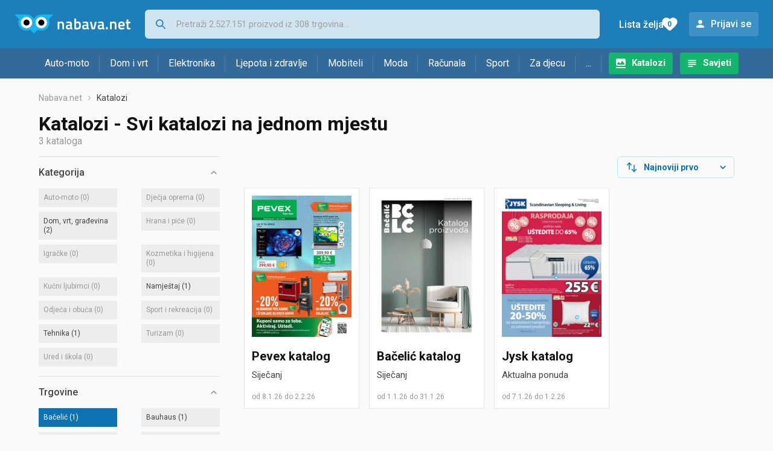

--- FILE ---
content_type: text/html; charset=utf-8
request_url: https://www.google.com/recaptcha/api2/aframe
body_size: 268
content:
<!DOCTYPE HTML><html><head><meta http-equiv="content-type" content="text/html; charset=UTF-8"></head><body><script nonce="FTQVsMYlyxxP5Iurcwo5Og">/** Anti-fraud and anti-abuse applications only. See google.com/recaptcha */ try{var clients={'sodar':'https://pagead2.googlesyndication.com/pagead/sodar?'};window.addEventListener("message",function(a){try{if(a.source===window.parent){var b=JSON.parse(a.data);var c=clients[b['id']];if(c){var d=document.createElement('img');d.src=c+b['params']+'&rc='+(localStorage.getItem("rc::a")?sessionStorage.getItem("rc::b"):"");window.document.body.appendChild(d);sessionStorage.setItem("rc::e",parseInt(sessionStorage.getItem("rc::e")||0)+1);localStorage.setItem("rc::h",'1768726783836');}}}catch(b){}});window.parent.postMessage("_grecaptcha_ready", "*");}catch(b){}</script></body></html>